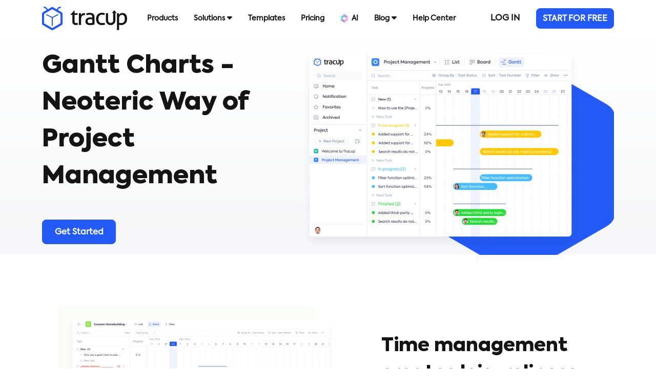

--- FILE ---
content_type: text/html; charset=UTF-8
request_url: https://tracup.com/feature/gantt
body_size: 8968
content:
<!DOCTYPE html>
<html>

<head>
    <title>Gantt Chart</title>
        <meta charset="utf-8">
    <meta name="viewport" content="width=device-width, initial-scale=1.0">
    <meta http-equiv="X-UA-Compatible" content="IE=edge">
    <meta name="author" content="Pgyer">

    <meta name="keywords" content="Tracup, team management, team tracking, agile team, project teams, free project, team project, your project, agile team management, team management plan, team task tracking software, management tracking, tracking task software, agile project team, project planning and management software, building a project team, agile build, it task management software">
    <meta name="description" content="Tracup supports multi-scenario to manage your tasks, improving collaborative quality by achieving task management, knowledge and file aggregation for team members in various industries.">
        <meta name="google-site-verification" content="oB84Ms8S_yDw-KNGLMpx-NNGvv7IjF3-Gl-4nI4FL08" />
    <meta name="baidu-site-verification" content="code-ONxpVh9t91" />

    <link rel="shortcut icon" href="/static/images/new/favicon.ico" />

    <!-- Vendor styles -->
    <link rel="stylesheet" href="/static/newVendor/fontawesome/css/all.min.css" />
    <link rel="stylesheet" href="/static/newVendor/bootstrap/css/bootstrap.min.css" />
    <link rel="stylesheet" href="/static/newVendor/toastr/toastr.min.css" type="text/css"/>

    <!-- App styles -->
    <link rel="stylesheet" href="/static/newStyles/common.css?ver=20231121">
    <link rel="stylesheet" href="/static/newStyles/header.css?ver=20231121">

    <link rel="stylesheet" href="/static/newStyles/scroll-animation.css?ver=20231121">
    <script async src="https://pagead2.googlesyndication.com/pagead/js/adsbygoogle.js?client=ca-pub-5558092233058656" crossorigin="anonymous"></script>

    <link rel="stylesheet" href="/static/newStyles/feature.css?ver=20231121">
</head>

<body class="en">

    


<!--[if lt IE 10]>
<div class="browser_notice">
You are using lower version of the browser. You can not display pages and functions correctly. We recommend that you switch to Chrome, Safari or upgrade to Internet Explorer 10 and later versions.</div>
<![endif]-->



<!-- menu dorp -->

<nav class="navbar navbar-expand-lg navbar-light">
  <div class="container">
    <a class="navbar-brand" href="/home"><img src="/static/newImages/common/logo-home.png" height="46"></a>
    <button class="navbar-toggler " type="button" data-bs-toggle="offcanvas" data-bs-target="#offcanvasNavbar" aria-controls="offcanvasNavbar" aria-expanded="false" aria-label="Toggle navigation">
      <span class="navbar-toggler-icon"></span>
    </button>
    <div class="offcanvas offcanvas-end" tabindex="-1" id="offcanvasNavbar" aria-labelledby="offcanvasNavbarLabel">
      <div class="offcanvas-header">
        <a class="offcanvas-title" href="/home"><img src="/static/newImages/common/logo-home.png" height="46"></a>
        <button type="button" class="btn-close" data-bs-dismiss="offcanvas" aria-label="Close"></button>
      </div>
      <div class="offcanvas-body">
        <ul class="navbar-nav  justify-content-start flex-grow-1 pe-3">
                                  <li class="nav-item mobile-remove-toggle  " data-target='productMenuContent'>
              <a href="/product" class='nav-link'>
                <div class="nav-font " style="position:relative;">
                                    <font>Products</font>
                                                      </div>
              </a>
            </li>
                                  <li class="nav-item mobile-remove-toggle dropdown-toggle hover-toggle " data-target='solutionMenuContent'>
              <a href="/solution" class='nav-link'>
                <div class="nav-font " style="position:relative;">
                                    <font>Solutions</font>
                                    <i class="hover-toggle-icon fa fa-caret-down"></i>                  </div>
              </a>
            </li>
                                  <li class="nav-item mobile-remove-toggle  " data-target=''>
              <a href="/template" class='nav-link'>
                <div class="nav-font " style="position:relative;">
                                    <font>Templates</font>
                                                      </div>
              </a>
            </li>
                                  <li class="nav-item mobile-remove-toggle  " data-target=''>
              <a href="/pricing" class='nav-link'>
                <div class="nav-font " style="position:relative;">
                                    <font>Pricing</font>
                                                      </div>
              </a>
            </li>
                                  <li class="nav-item mobile-remove-toggle  " data-target=''>
              <a href="/ai" class='nav-link'>
                <div class="nav-font " style="position:relative;">
                                      <img src="/static/newImages/ai/tracup-AI.png" class='nav-icon'>
                                    <font>AI</font>
                                                      </div>
              </a>
            </li>
                                  <li class="nav-item mobile-remove-toggle dropdown-toggle hover-toggle " data-target='blogMenuContent'>
              <a href="/blog/" class='nav-link'>
                <div class="nav-font " style="position:relative;">
                                    <font>Blog</font>
                                    <i class="hover-toggle-icon fa fa-caret-down"></i>                  </div>
              </a>
            </li>
                                  <li class="nav-item mobile-remove-toggle  " data-target=''>
              <a href="/help" class='nav-link'>
                <div class="nav-font " style="position:relative;">
                                    <font>Help Center</font>
                                                      </div>
              </a>
            </li>
                  </ul>

        <div class="d-flex-lg" id="header-buttons" hidden>
                      <a role="button" href="/user/login" class="btn tracup-btn-text mr20 sm-full-btn d-none d-md-block fontBold">LOG IN</a>
            <a role="button" href="/user/register" class="btn btn-primary tracup-btn-primary sm-full-btn fontBold">START FOR FREE</a>
            <a role="button" href="/user/login" class="btn tracup-btn-text mr20 sm-full-btn d-block d-md-none fontBold">LOG IN</a>
                    </div>
      </div>
    </div>
  </div>

  <!-- product submenu start -->
  <div class="dropdown-menu dropdown-nav pt50 pb50" id="productMenuContent">
    <div class="container">
      <div class="row">
                  <div class="col col-12 col-sm-6 col-md-4">
            <a href="/product" target="_blank">
              <div class='item flex-row-start-center padding10 hover-element'>
                <img src="/static/newImages/common/icon-bg-tracup.png" height='45' />
                <div class='ml10'>
                  <div><p>Tracup</p></div>
                  <div><font>DevOps-based R&D management platform</font></div>
                </div>
              </div>
            </a>
          </div>
                  <div class="col col-12 col-sm-6 col-md-4">
            <a href="https://codefever.pgyer.com" target="_blank">
              <div class='item flex-row-start-center padding10 hover-element'>
                <img src="/static/newImages/common/icon-bg-codefever.png" height='45' />
                <div class='ml10'>
                  <div><p>CodeFever</p></div>
                  <div><font>An enterprise-level Git management tool</font></div>
                </div>
              </div>
            </a>
          </div>
                  <div class="col col-12 col-sm-6 col-md-4">
            <a href="https://seed.pgyer.com" target="_blank">
              <div class='item flex-row-start-center padding10 hover-element'>
                <img src="/static/newImages/common/icon-bg-seed.png" height='45' />
                <div class='ml10'>
                  <div><p>Seed</p></div>
                  <div><font>Knowledge management and document collaborative office cloud platform</font></div>
                </div>
              </div>
            </a>
          </div>
              </div>
    </div>
  </div>
  <!-- product submenu end -->

  <!-- solution submenu start -->
  <div class="dropdown-menu dropdown-nav" id="solutionMenuContent">
    <div class="container">
      <div class="row">
        <div class="col col-12 col-md-9">
          <h4>Team</h4>
          <div class="row">
                          <div class="col col-12 col-sm-6 col-md-4">
                <a href="/solution/category/software">
                  <div class="nav-solution-card en software">
                    <img src="/static/newImages/solution/category-software-header.png" height="32" />
                    <div>
                      <h5>Software R&D</h5>
                      <p>Streamline workflow, improve R&D efficiency and quality</p>
                    </div>
                  </div>
                </a>
              </div>
                          <div class="col col-12 col-sm-6 col-md-4">
                <a href="/solution/category/product">
                  <div class="nav-solution-card en product">
                    <img src="/static/newImages/solution/category-product-header.png" height="32" />
                    <div>
                      <h5>Product</h5>
                      <p>Efficiently manage product work, make the process more streamlined</p>
                    </div>
                  </div>
                </a>
              </div>
                          <div class="col col-12 col-sm-6 col-md-4">
                <a href="/solution/category/sale">
                  <div class="nav-solution-card en sale">
                    <img src="/static/newImages/solution/category-sale-header.png" height="32" />
                    <div>
                      <h5>Sales</h5>
                      <p>Build clear processes to gain customer attention and close deals</p>
                    </div>
                  </div>
                </a>
              </div>
                          <div class="col col-12 col-sm-6 col-md-4">
                <a href="/solution/category/operation">
                  <div class="nav-solution-card en operation">
                    <img src="/static/newImages/solution/category-operation-header.png" height="32" />
                    <div>
                      <h5>Operational</h5>
                      <p>Multi-departmental coordination to achieve work objectives efficiently</p>
                    </div>
                  </div>
                </a>
              </div>
                          <div class="col col-12 col-sm-6 col-md-4">
                <a href="/solution/category/human">
                  <div class="nav-solution-card en human">
                    <img src="/static/newImages/solution/category-human-header.png" height="32" />
                    <div>
                      <h5>Human Resources</h5>
                      <p>Manage, train and develop company talent in one location</p>
                    </div>
                  </div>
                </a>
              </div>
                          <div class="col col-12 col-sm-6 col-md-4">
                <a href="/solution/category/administration">
                  <div class="nav-solution-card en administration">
                    <img src="/static/newImages/solution/category-administration-header.png" height="32" />
                    <div>
                      <h5>Administrative</h5>
                      <p>Organize matters in an orderly manner to improve efficiency</p>
                    </div>
                  </div>
                </a>
              </div>
                      </div>
        </div>
        <div class="col col-12 col-md-3">
          <h4>Type</h4>
          <div class="row">
                          <div class="col col-12">
                <a href="/solution/startup">
                  <div class="nav-solution-card en startup">
                    <img src="/static/newImages/solution/category-startup-header.png" height="32" />
                    <div>
                      <h5>Startup</h5>
                      <p>Iterate quickly with a system that scales as you grow.</p>
                    </div>
                  </div>
                </a>
              </div>
                          <div class="col col-12">
                <a href="/solution/nonprofit">
                  <div class="nav-solution-card en nonprofit">
                    <img src="/static/newImages/solution/category-nonprofit-header.png" height="32" />
                    <div>
                      <h5>Non-profit</h5>
                      <p>Save time working, spend more time saving the world.</p>
                    </div>
                  </div>
                </a>
              </div>
                      </div>
        </div>
      </div>
    </div>
  </div>
  <!-- solution submenu end -->

  <!-- service submenu start -->
  <div class="dropdown-menu dropdown-nav pt30 pb30" id="serviceMenuContent">
      <div class="container">
        <div class="row">
                      <div class="col col-12 col-sm-6 col-md-4">
              <h6 class='pb20'>Support</h6>
                              <a href="/sdk" target="_blank">
                  <p class='pb10'>SDK</p>
                </a>
                              <a href="/client" target="_blank">
                  <p class='pb10'>Tracup Applet</p>
                </a>
                          </div>
                      <div class="col col-12 col-sm-6 col-md-4">
              <h6 class='pb20'>Help</h6>
                              <a href="/doc" target="_blank">
                  <p class='pb10'>Support</p>
                </a>
                              <a href="https://kf.pgyer.com/" target="_blank">
                  <p class='pb10'>Workorder</p>
                </a>
                          </div>
                      <div class="col col-12 col-sm-6 col-md-4">
              <h6 class='pb20'>About Tracup</h6>
                              <a href="/about/index" target="_blank">
                  <p class='pb10'>About Us</p>
                </a>
                              <a href="/serve/index" target="_blank">
                  <p class='pb10'>Term of Service</p>
                </a>
                              <a href="/serve/privacy" target="_blank">
                  <p class='pb10'>Privacy Policy</p>
                </a>
                              <a href="/partner" target="_blank">
                  <p class='pb10'>Partners</p>
                </a>
                          </div>
                  </div>
      </div>
    </div>
    <!-- service submenu end -->

    <!-- blog submenu start -->
    <div class="dropdown-menu dropdown-nav pt30 pb30 en" id="blogMenuContent">
        <div class="container">
            <div class="row">
                <div class="col-sm-8 nav-bold">Latest Blogs</div>
                <div class="col-sm-4 nav-bold">Latest Videos</div>
            </div>
            <div class="row">
                <div class="col-sm-8">
                    <div class="row">
                                                    <div class="col-6">
                                <div class="row" style="margin-top: 24px; height: 74px;">
                                    <div class="col-4">
                                        <a href="https://www.tracup.com/blog/Tracup-Your-All-in-One-Solution-for-Streamlined-Project-Creation-and-Management" style="display: block; width: 100%; height: 75px; overflow: hidden; background: url('https://www.tracup.com/blog/cover/封面-Free Marketing Plan Project Tools and Example Templates for Startups.jpg'); background-position: center; background-size: cover; border-radius: 8px;"></a>
                                    </div>
                                    <div class="col-8">
                                        <a href="https://www.tracup.com/blog/Tracup-Your-All-in-One-Solution-for-Streamlined-Project-Creation-and-Management" style="display: block; width: 100%; height: 75px; overflow: hidden; line-height: 25px; color: #141414;">Tracup: Your All-in-One Solution for Streamlined Project Creation and Management</a>
                                    </div>
                                </div>
                            </div>
                                                    <div class="col-6">
                                <div class="row" style="margin-top: 24px; height: 74px;">
                                    <div class="col-4">
                                        <a href="https://www.tracup.com/blog/Tracup-Maximizing-Online-Visibility-and-Dominating-Search-Engines" style="display: block; width: 100%; height: 75px; overflow: hidden; background: url('https://www.tracup.com/blog/cover/封面-The Best Remote Business Continuity and Disaster Recovery Plan Template For Free.jpg'); background-position: center; background-size: cover; border-radius: 8px;"></a>
                                    </div>
                                    <div class="col-8">
                                        <a href="https://www.tracup.com/blog/Tracup-Maximizing-Online-Visibility-and-Dominating-Search-Engines" style="display: block; width: 100%; height: 75px; overflow: hidden; line-height: 25px; color: #141414;">Tracup: Maximizing Online Visibility and Dominating Search Engines</a>
                                    </div>
                                </div>
                            </div>
                                                    <div class="col-6">
                                <div class="row" style="margin-top: 24px; height: 74px;">
                                    <div class="col-4">
                                        <a href="https://www.tracup.com/blog/Promote-Productivity-and-Collaboration-with-Tracup-Docs" style="display: block; width: 100%; height: 75px; overflow: hidden; background: url('https://www.tracup.com/blog/cover/封面-How To Use Product Backlog Template To Prioritize Tasks.jpg'); background-position: center; background-size: cover; border-radius: 8px;"></a>
                                    </div>
                                    <div class="col-8">
                                        <a href="https://www.tracup.com/blog/Promote-Productivity-and-Collaboration-with-Tracup-Docs" style="display: block; width: 100%; height: 75px; overflow: hidden; line-height: 25px; color: #141414;">Promote Productivity and Collaboration with Tracup Docs</a>
                                    </div>
                                </div>
                            </div>
                                                    <div class="col-6">
                                <div class="row" style="margin-top: 24px; height: 74px;">
                                    <div class="col-4">
                                        <a href="https://www.tracup.com/blog/Revolutionize-Project-Management-for-Enhanced-Productivity-with-Tracup" style="display: block; width: 100%; height: 75px; overflow: hidden; background: url('https://www.tracup.com/blog/cover/封面-Project Management.jpg'); background-position: center; background-size: cover; border-radius: 8px;"></a>
                                    </div>
                                    <div class="col-8">
                                        <a href="https://www.tracup.com/blog/Revolutionize-Project-Management-for-Enhanced-Productivity-with-Tracup" style="display: block; width: 100%; height: 75px; overflow: hidden; line-height: 25px; color: #141414;">Revolutionize Project Management for Enhanced Productivity with Tracup</a>
                                    </div>
                                </div>
                            </div>
                                                    <div class="col-6">
                                <div class="row" style="margin-top: 24px; height: 74px;">
                                    <div class="col-4">
                                        <a href="https://www.tracup.com/blog/Optimize-your-productivity-and-streamline-projects-with-Tracup-AI-The-Ultimate-Task-Management-Tool" style="display: block; width: 100%; height: 75px; overflow: hidden; background: url('https://www.tracup.com/blog/cover/封面-How To Be More Productive For Part Time Remote Jobs.jpg'); background-position: center; background-size: cover; border-radius: 8px;"></a>
                                    </div>
                                    <div class="col-8">
                                        <a href="https://www.tracup.com/blog/Optimize-your-productivity-and-streamline-projects-with-Tracup-AI-The-Ultimate-Task-Management-Tool" style="display: block; width: 100%; height: 75px; overflow: hidden; line-height: 25px; color: #141414;">Optimize your productivity and streamline projects with Tracup AI: The Ultimate Task Management Tool</a>
                                    </div>
                                </div>
                            </div>
                                                    <div class="col-6">
                                <div class="row" style="margin-top: 24px; height: 74px;">
                                    <div class="col-4">
                                        <a href="https://www.tracup.com/blog/Boost-Productivity-and-Performance-in-2023-with-These-Must-Have-Apps" style="display: block; width: 100%; height: 75px; overflow: hidden; background: url('https://www.tracup.com/blog/cover/Create_a_modern_and_sleek_design_that_showcases_the_must-have_apps.jpeg'); background-position: center; background-size: cover; border-radius: 8px;"></a>
                                    </div>
                                    <div class="col-8">
                                        <a href="https://www.tracup.com/blog/Boost-Productivity-and-Performance-in-2023-with-These-Must-Have-Apps" style="display: block; width: 100%; height: 75px; overflow: hidden; line-height: 25px; color: #141414;">Boost Productivity and Performance in 2023 with These Must-Have Apps</a>
                                    </div>
                                </div>
                            </div>
                                            </div>
                </div>
                <div class="col-sm-4">
                    <div class="row">
                                                    <div class="col-12">
                                <div class="row" style="margin-top: 24px; height: 74px;">
                                    <div class="col-4">
                                        <a href="https://www.tracup.com/blog/categories/video" style="display: block; width: 100%; height: 75px; overflow: hidden; background: url('https://www.tracup.com/blog/cover/video/A_More_Smooth_Project_Management_Experience_Slack_Tracup.png'); background-position: center; background-size: cover; border-radius: 8px;"></a>
                                    </div>
                                    <div class="col-8">
                                        <a href="https://www.tracup.com/blog/categories/video" style="display: block; width: 100%; height: 75px; overflow: hidden; line-height: 25px; color: #141414;">A More Smooth Project Management Experience Slack + Tracup</a>
                                    </div>
                                </div>
                            </div>
                                                    <div class="col-12">
                                <div class="row" style="margin-top: 24px; height: 74px;">
                                    <div class="col-4">
                                        <a href="https://www.tracup.com/blog/categories/video" style="display: block; width: 100%; height: 75px; overflow: hidden; background: url('https://www.tracup.com/blog/cover/video/5_GitHub_Embeds_Make_You_Using_Tracup_Effectively.png'); background-position: center; background-size: cover; border-radius: 8px;"></a>
                                    </div>
                                    <div class="col-8">
                                        <a href="https://www.tracup.com/blog/categories/video" style="display: block; width: 100%; height: 75px; overflow: hidden; line-height: 25px; color: #141414;">5 GitHub Embeds Make You Using Tracup Effectively</a>
                                    </div>
                                </div>
                            </div>
                                                    <div class="col-12">
                                <div class="row" style="margin-top: 24px; height: 74px;">
                                    <div class="col-4">
                                        <a href="https://www.tracup.com/blog/categories/video" style="display: block; width: 100%; height: 75px; overflow: hidden; background: url('https://www.tracup.com/blog/cover/video/Making_Communication_More_Efficient_With_Zoom.png'); background-position: center; background-size: cover; border-radius: 8px;"></a>
                                    </div>
                                    <div class="col-8">
                                        <a href="https://www.tracup.com/blog/categories/video" style="display: block; width: 100%; height: 75px; overflow: hidden; line-height: 25px; color: #141414;">Making Communication More Efficient With Zoom</a>
                                    </div>
                                </div>
                            </div>
                                            </div>
                </div>
            </div>
        </div>
    </div>
    <!-- blog submenu end -->
</nav>
    <!-- feature-banner-start -->
    <div class="container-fluid" id="feature-banner">
        <div class="container">
            <div class="row align-items-center">
                <div class="col-12 col-md-5">
                    <h1>Gantt Charts - Neoteric Way of Project Management</h1>
                                        <div>
                        <a href="/user/login" class="btn btn-primary">Get Started</a>
                    </div>
                </div>
                <div class="col-12 col-md-7">
                    <img src="/static/newImages/feature/gantt-banner-en.png" />
                </div>
            </div>
        </div>
    </div>
    <!-- feature-banner-end -->

    <!-- feature-feature-start -->
    <div class="container" id="feature-feature">
                    <div class="row feature-feature-item">
                <div class="col-12 col-md-6">
                    <div class="feature-feature-item-content">
                                                <h2>Time management creates leisureliness </h2>
                        <p>Gantt charts are common tools used for time management and planning. They allow you to visualize and schedule the different tasks and activities that need to be completed over a certain period of time. </p>
                    </div>
                </div>
                <div class="col-12 col-md-6">
                    <div class="feature-feature-item-img " style="background: ">
                        <img src="/static/newImages/feature/gantt-feature1-en.png" />
                    </div>
                </div>
            </div>
                    <div class="row feature-feature-item">
                <div class="col-12 col-md-6">
                    <div class="feature-feature-item-content">
                                                <h2>Overview builds great vision </h2>
                        <p>Gantt chart helps project management by providing clarity and visibility on the current state of the project.It can give users a quick snapshot of project progress, highlight any areas of risk or concern, and identify areas of opportunity for improvement. </p>
                    </div>
                </div>
                <div class="col-12 col-md-6">
                    <div class="feature-feature-item-img " style="background: ">
                        <img src="/static/newImages/feature/gantt-feature2-en.png" />
                    </div>
                </div>
            </div>
                    <div class="row feature-feature-item">
                <div class="col-12 col-md-6">
                    <div class="feature-feature-item-content">
                                                <h2>Task dependency emphasizes priority </h2>
                        <p>Task Dependency is a critical feature of Gantt charts which helps project managers to prioritize tasks and ensure the successful completion of the project on time. </p>
                    </div>
                </div>
                <div class="col-12 col-md-6">
                    <div class="feature-feature-item-img " style="background: ">
                        <img src="/static/newImages/feature/gantt-feature3-en.png" />
                    </div>
                </div>
            </div>
                    <div class="row feature-feature-item">
                <div class="col-12 col-md-6">
                    <div class="feature-feature-item-content">
                                                <h2>Progress percentage provides details </h2>
                        <p>Progress percentages in Gantt charts provide project managers with greater insight into the project’s progress and help them to make more informed decisions. </p>
                    </div>
                </div>
                <div class="col-12 col-md-6">
                    <div class="feature-feature-item-img " style="background: ">
                        <img src="/static/newImages/feature/gantt-feature4-en.png" />
                    </div>
                </div>
            </div>
            </div>
    <!-- feature-feature-end -->

        <!-- start-now-start -->
<div class="container-fluid" id="start-now">
    <div class="container">
        <div class="row justify-content-center">
            <div class="col text-center">
                <h2 class='padding0'>Use Tracup to start your high performance collaboration</h2>
                <p>Enter your email to try out or ask your client service consultant at the lower right corner to know how Tracup can help you further</p>
                <div class="start-now">
                    <input type="email" class="form-control" placeholder="Enter your email address">
                    <button type="button" class="btn btn-primary">Get Started</button>
                </div>
            </div>
        </div>
    </div>
</div>
<!-- start-now-end -->

<!-- overseas-footer-start -->
<div class="container-fluid" id="overseas-footer-feature">
    <div class="container">
        <div class="overseas-footer-feature-item">
            <img src="/static/newImages/pricing/overseas-24.png" />
            <p>Free training & 24-hour support</p>
        </div>
        <div class="overseas-footer-feature-item">
            <img src="/static/newImages/pricing/overseas-safe.png" />
            <p>Serious about security & privacy</p>
        </div>
        <div class="overseas-footer-feature-item">
            <img src="/static/newImages/pricing/overseas-date.png" />
            <p>Highest levels of uptime the last 12 months</p>
        </div>
    </div>
</div>
<div class="container-fluid" id="overseas-footer">
    <div class="container" id="overseas-footer-header">
        <div class="row">
            <div class="col-12 col-md-6">
                <a href="/"><img src="/static/newImages/common/logo-home.png" id="overseas-footer-logo"/></a>
                <p id="overseas-footer-title">Fantastic task and project management software for team collaboration</p>
            </div>
                        <div class="col-12 col-md-6" id="overseas-footer-login">
                <a role="button" href="/user/login" class="btn tracup-btn-text mr20 sm-full-btn d-none d-md-block fontBold">LOG IN</a>
                <a role="button" href="/user/register" class="btn btn-outline-primary sm-full-btn fontBold">START FOR FREE</a>
            </div>
                    </div>
    </div>
    <div class="container" id="overseas-footer-content">
        <div class="overseas-footer-item">
            <h6>Product</h6>
            <a href="/product">Features</a>
            <a href="/pricing">Price (Free forever)</a>
            <a href="https://play.google.com/store/apps/details?id=com.tracup.android" target="_blank">
                <img id="google-play-badge" src="/static/newImages/common/google-play-badge.png" />
            </a>
            <a href="https://apps.apple.com/app/tracup/id6453409479" target="_blank">
                <img class="app-store-badge" src="/static/newImages/common/iOS.png" />
            </a>
        </div>
        <div class="overseas-footer-item">
            <h6>Solutions</h6>
            <a href="/solution/category/software">Software R&D</a>
            <a href="/solution/category/product">Product</a>
            <a href="/solution/category/sale">Sales</a>
            <a href="/solution/category/operation">Operational</a>
            <a href="/solution/category/human">Human Resources</a>
            <a href="/solution/category/administration">Administrative</a>
        </div>
        <div class="overseas-footer-item">
            <h6>Compare</h6>
            <a href="/solution/compare/monday">vs Monday</a>
            <a href="/solution/compare/clickup">vs Clickup</a>
            <a href="/solution/compare/asana">vs Asana</a>
            <a href="/solution/compare/jira">vs Jira</a>
            <a href="/solution/compare/trello">vs Trello</a>
            <a href="/solution/compare/notion">vs Notion</a>
            <a href="/solution/compare/airtable">vs Airtable</a>
            <a href="/solution/compare/basecamp">vs Basecamp</a>
            <a href="/solution/compare/wrike">vs Wrike</a>
            <a href="/solution/compare/ms">vs MS Project</a>
            <a href="/solution/compare/todoist">vs Todoist</a>
            <a href="/solution/compare/smartsheet">vs Smartsheet</a>
            <a href="/solution/compare/evernote">vs Evernote</a>
        </div>
        <div class="overseas-footer-item">
            <h6>Features</h6>
            <a href="/feature/board">Board View</a>
            <a href="/feature/checklist">Checklist</a>
            <a href="/feature/goal">Goals</a>
            <a href="/feature/flexible">Flexible Time Tracking</a>
            <a href="/feature/dashboard">Dashboards</a>
            <a href="/feature/gantt">Gantt Chart</a>
            <!-- <a href="/feature/">Sprints</a> -->
            <!-- <a href="/feature/">Email</a> -->
            <!-- <a href="/feature/">Integrations</a> -->
            <!-- <a href="/feature/">Notepad</a> -->
            <!-- <a href="/feature/">Mind Maps</a> -->
        </div>
        <div class="overseas-footer-item">
            <h6>Resources</h6>
            <a href="/template">Template</a>
            <a href="https://www.tracup.com/blog" target="_blank">Blog</a>
            <a href="https://www.tracup.com/blog/categories/video" target="_blank">Youtube</a>
        </div>
    </div>
    <div class="container" id="overseas-footer-copyright">
        <div>
            <a href="/serve/privacy">Privacy Notice</a>
            <a href="/serve/terms">Terms & Conditions</a>
        </div>
        <div>
            <p>@2026 Tracup.com</p>
        </div>
    </div>
</div>
<!-- overseas-footer-end -->

<div id="dingtalk-auto-login" hidden style="position: fixed; width: 100%; height: 100%; left: 0; top: 0; background: rgba(0, 0, 0, 0.8); display: flex; align-items: center; justify-content: center;">
    <div>
        <div style="display: flex; align-items: center;">
            <img src="/static/newImages/common/dingTalk.png" style="width: 80px;" />
            <div style="position: relative; width: 160px; border-bottom: 1px dashed white;">
                <div style="position: absolute; left: 50%; width: 32px; height: 32px; background: #2359F5; border-radius: 50%; line-height: 32px; text-align: center; margin-left: -16px; margin-top: -16px; ">
                    <PgyerIcon icon="plCheck"></PgyerIcon>
                </div>
            </div>
            <img src="/static/newImages/common/tracup.png" style="width: 80px;" />
        </div>
        <div style="text-align: center; color: white; margin-top: 20px;">钉钉账号自动登录中 . . .</div>
    </div>
</div>    <!-- Vendor scripts -->
<script src="/static/newVendor/jquery/jquery.min.js"></script>
<script src="/static/newVendor/jquery/clipboard.min.js" type="text/javascript"></script>
<script src="/static/newVendor/bootstrap/js/popper.min.js"></script>
<script src="/static/newVendor/bootstrap/js/bootstrap.bundle.min.js"></script>
<script src="/static/newVendor/toastr/toastr.min.js" type="text/javascript"></script>

<script src="/static/newScripts/scrollAnimation.js?ver=20231121"></script>
<script src="/static/newScripts/homer.js?ver=20231121"></script>
<script src="/static/newScripts/pgyerIcon.js?ver=20231121"></script>
<script src="/static/newScripts/pgyerEmoji.js?ver=20231121"></script>

<script type="text/javascript">(function (w) {w.frontjsConfig={token:"dad9bb7d5edc4d1f245189868980460e",behaviour:15,captureConsoleLog:true,trustVendor:true,ignoreVendor:true,optimisedForSPA:true,useHistory:true,routeMapping:[["/projects/[0-9a-f]{32}/(\\w+)/?","new.project.$1.$2"],["/project/[0-9a-f]{32}/issues//\\d","project.issue.view"],["/project/[0-9a-f]{32}/(\\w+)/(\\w+)","project.$1.$2"],["/project/[0-9a-f]{32}/(\\w+)","project.$1"],["/(\\w+)(/)*$","$1"]],exclude:["howxm.com"],origin:["pgyer.com","qbox.me","qnssl.com","howxm.com"],FPSThreshold:5};w.frontjsTmpData = {r:[],e:[],l:[]};w.frontjsTmpCollector = function (ev) {(ev.message ? window.frontjsTmpData.e : window.frontjsTmpData.r).push([new Date().getTime(), ev])};w.FrontJS = {addEventListener: function (t, f) {w.frontjsTmpData.l.push([t, f]);return f;},removeEventListener: function (t, f) {for (var i = 0; i < w.frontjsTmpData.l.length; i++) {t === w.frontjsTmpData.l[i][0] && f === w.frontjsTmpData.l[i][1] && w.frontjsTmpData.l.splice(i, 1);}return f;}};w.document.addEventListener("error", w.frontjsTmpCollector, true);w.addEventListener("error", w.frontjsTmpCollector, true);w.addEventListener("load", function () {var n = w.document.createElement("script");n.src = "https://frontjs-static.pgyer.com/dist/current/frontjs.web.min.js"; w.document.body.appendChild(n);}, true);})(window);</script>
<script async src="https://www.googletagmanager.com/gtag/js?id=UA-77327170-1"></script>
<script src="https://g.alicdn.com/dingding/dingtalk-jsapi/2.10.3/dingtalk.open.js"></script>
<script src="/static/scripts/promotion.js"></script>
<script type="text/javascript">
    window.dataLayer = window.dataLayer || [];
    function gtag(){dataLayer.push(arguments);}
    gtag('js', new Date());
    gtag("config", "UA-77327170-1", {send_page_view: true});
    gtag("config", "UA-77327170-2", {send_page_view: true});

    $(document).ready(function () {
        $('.navbar ul.nav li.father ').hover(function() {
            $(this).find('i.fa-angle-down').removeClass('fa-angle-down').addClass('fa-angle-up');
            $(this).find('.son').stop(true, true).fadeIn();
        }, function() {
            $(this).find('i.fa-angle-up').removeClass('fa-angle-up').addClass('fa-angle-down');
            $(this).find('.son').stop(true, true).fadeOut();
        });
    });
</script>
<script>
    var dorpMenuTimer = []
    var delay = 200
    var target = null
    var onMenu = false

    if ($(window).width() < 768) {
        $('.mobile-remove-toggle').removeClass('hover-toggle')
        $('.hover-toggle-icon').removeClass('fa')
    }

    $(".dropdown-toggle.hover-toggle").hover(function () {
        target = $(this).data('target')
        dorpMenuTimer[target] = setTimeout(function () {
            slideUp($('.dropdown-menu'), 0)
            slideDown($("#" + target), delay)
        }, delay)
    }, function() {
        clearTimeout(dorpMenuTimer[target])
        setTimeout(function() {
            if (!onMenu) {
                slideUp($("#" + target), delay)
            }
        }, 100)
    })

    $(".dropdown-menu").on('mouseenter', function (e) {
        onMenu = true
    })

    $(".dropdown-menu").on('mouseleave', function (e) {
        slideUp($(this), delay)
    })

    $('.dropdown-menu a').on('click', function(){
        slideUp($(this).parents('.dropdown-menu'), delay)
    })

    var tooltipTriggerList = document.querySelectorAll('[data-bs-toggle="tooltip"]')
    var tooltipList = [...tooltipTriggerList].map(tooltipTriggerEl => new bootstrap.Tooltip(tooltipTriggerEl))

    function slideDown(dom, delay) {
        dom.slideDown(delay).fadeIn(delay)
    }

    function slideUp(dom, delay) {
        // return false;
        dom.slideUp(delay).fadeOut(delay)
        onMenu = false
    }
</script>

<script>
    window.chatwootSettings = {
        locale: "en"
    };
    (function(d,t) {
        var BASE_URL="https://chat.pgyer.com";
        var g=d.createElement(t),s=d.getElementsByTagName(t)[0];
        g.src=BASE_URL+"/packs/js/sdk.js";
        g.defer = true;
        g.async = true;
        s.parentNode.insertBefore(g,s);
        g.onload=function(){
            window.chatwootSDK.run({
                websiteToken: "txsMBPVPBDPejm13j9zeFFqH",
                baseUrl: BASE_URL
            })
        }
    })(document,"script");
    window.addEventListener("chatwoot:ready", function () {
            });
</script>


<script>
    $(document).ready(function () {
        var corpId = '';
        if (dd.env.platform == 'notInDingTalk') {
            $('#header-buttons').removeAttr('hidden');
            return false;
        }

        dd.ready(() => {
            dd.runtime.permission.requestAuthCode({
                corpId: corpId,
                onSuccess: info => {
                    if (!info.code || !corpId) {
                        return false;
                    }

                    $('#dingtalk-auto-login svg').css('fill', 'white');
                    $('#dingtalk-auto-login').removeAttr('hidden');

                    $.ajax({
                        type : 'GET',
                        url : '/user/dingtalkAppLogin',
                        data : {
                            code: info.code,
                            corpId: corpId,
                            platform: dd.env.platform,
                        },
                        dataType: 'json',
                        success : function(data) {
                            if (!data.code) {
                                window.location.href = data.extra.url;
                            }
                        },
                        error: function() {
                            $('#dingtalk-auto-login').addAttr('hidden');
                        }
                    });
                }
            });
        });
    });
</script>
    <script>
        $(function() {
        });
    </script>
</body>

</html>

--- FILE ---
content_type: text/html; charset=UTF-8
request_url: https://tracup.com/home/promotionInfo
body_size: 500
content:
{"userKey":false}

--- FILE ---
content_type: text/html; charset=utf-8
request_url: https://www.google.com/recaptcha/api2/aframe
body_size: 265
content:
<!DOCTYPE HTML><html><head><meta http-equiv="content-type" content="text/html; charset=UTF-8"></head><body><script nonce="QfmQkNuAOo7bGeMIrsVH-g">/** Anti-fraud and anti-abuse applications only. See google.com/recaptcha */ try{var clients={'sodar':'https://pagead2.googlesyndication.com/pagead/sodar?'};window.addEventListener("message",function(a){try{if(a.source===window.parent){var b=JSON.parse(a.data);var c=clients[b['id']];if(c){var d=document.createElement('img');d.src=c+b['params']+'&rc='+(localStorage.getItem("rc::a")?sessionStorage.getItem("rc::b"):"");window.document.body.appendChild(d);sessionStorage.setItem("rc::e",parseInt(sessionStorage.getItem("rc::e")||0)+1);localStorage.setItem("rc::h",'1768845222176');}}}catch(b){}});window.parent.postMessage("_grecaptcha_ready", "*");}catch(b){}</script></body></html>

--- FILE ---
content_type: text/css
request_url: https://tracup.com/static/newStyles/feature.css?ver=20231121
body_size: 1288
content:
/* feature-banner-start */
#feature-banner {
    background: var(--theme-background-linear);
}

#feature-banner h1 {
    font-size: 48px;
}

#feature-banner p {
    padding-top: 16px;
}

#feature-banner a.btn {
    padding: 0;
    width: 144px;
    height: 48px;
    margin-top: 48px;
    line-height: 48px;
}

#feature-banner img {
    width: 100%;
}

@media (max-width: 768px) {
    #feature-banner h1 {
        padding-top: 40px;
    }

    #feature-banner h1,
    #feature-banner p {
        text-align: center;
    }

    #feature-banner a.btn {
        display: block;
        margin: 40px auto;
    }

    #feature-banner img {
        display: none;
    }
}
/* feature-banner-end */

/* feature-feature-start */
#feature-feature {
    padding-top: 100px;
    padding-bottom: 40px;
}

.feature-feature-item {
    align-items: center;
    padding-bottom: 80px;
}

.feature-feature-item:nth-child(2n + 1) {
    flex-direction: row-reverse;
}

.feature-feature-item-content {
    padding: 0px 60px;
}

.feature-feature-item:nth-child(2n + 1) .feature-feature-item-content {
    padding-left: 92px;
}

.feature-feature-item:nth-child(2n) .feature-feature-item-content {
    padding-right: 92px;
}

.feature-feature-item-content h6 {
    font-size: 16px;
    font-weight: 600;
    padding-bottom: 16px;
}

.feature-feature-item-content h2 {
    font-size: 36px;
    padding-bottom: 16px;
    font-family: var(--theme-font-family-black);
}

.feature-feature-item-img.bg {
    padding: 30px 0px;
    border-radius: 16px;
}

.feature-feature-item-img img {
    width: 100%;
    position: relative;
    border-radius: 8px;
}

.feature-feature-item-img.bg img {
    box-shadow: 0px 10px 20px 0px rgba(42, 68, 99, 0.08);
}

.feature-feature-item:nth-child(2n + 1) img {
    right: -32px;
}

.feature-feature-item:nth-child(2n) img {
    left: -32px;
}

@media (max-width: 768px) {
    .feature-feature-item-content {
        padding: 16px !important;
    }

    .feature-feature-item-content h2 {
        text-align: left;
        padding-bottom: 16px !important;
    }

    .feature-feature-item-img.bg {
        padding: 16px;
    }

    .feature-feature-item-img img {
        position: inherit;
    }
}
/* feature-feature-end */

/* feature-checklist-view-start */
#feature-checklist-view {
    padding-top: 100px;
}

#feature-checklist-view h1 {
    font-size: 40px;
    text-align: center;
    padding-bottom: 80px;
}

#feature-checklist-view p {
    padding-top: 24px;
    padding-bottom: 40px;
}

#feature-checklist-view h6 {
    cursor: pointer;
    font-size: 18px;
    font-weight: 600;
    line-height: 60px;
    padding-left: 54px;
    color: var(--theme-text-lighter);
    border-left: 6px solid transparent;
}

#feature-checklist-view h6.active {
    color: var(--theme-text-main);
    border-left-color: var(--theme-primary-main);
    background: linear-gradient(270deg, rgba(255, 255, 255, 0) 0%, rgba(35, 89, 245, 0.1) 100%);
}

#feature-checklist-view-img {
    padding: 30px 60px;
    border-radius: 16px;
    background: var(--theme-primary-lighter);
}

#feature-checklist-view-img img {
    width: 100%;
    border-radius: 8px;
    box-shadow: var(--theme-elevation4);
}

@media (max-width: 768px) {
    #feature-checklist-view-img {
        padding: 16px;
        margin-top: 40px;
    }
}
/* feature-checklist-view-end */

/* feature-checklist-premade-start */
#feature-checklist-premade {
    padding-top: 120px;
}

#feature-checklist-premade h1 {
    width: 70%;
    margin: 0 auto;
    font-size: 40px;
    text-align: center;
}

#feature-checklist-premade p {
    width: 60%;
    margin: 0 auto;
    padding-top: 20px;
    text-align: center;
    padding-bottom: 52px;
}

#feature-checklist-premade-tabs {
    display: flex;
}

#feature-checklist-premade-tabs h6 {
    width: 25%;
    height: 60px;
    cursor: pointer;
    font-size: 18px;
    font-weight: 600;
    line-height: 42px;
    text-align: center;
    position: relative;
    color: var(--theme-text-lighter);
}

#feature-checklist-premade-tabs h6 > span {
    bottom: 0;
    left: 50%;
    width: 56px;
    height: 4px;
    display: none;
    margin-left: -28px;
    position: absolute;
    background: var(--theme-primary-main);
}

#feature-checklist-premade-tabs h6:hover,
#feature-checklist-premade-tabs h6.active {
    color: var(--theme-text-main);
}

#feature-checklist-premade-tabs h6.active > span {
    display: block;
}

#feature-checklist-premade-img {
    margin-top: 30px;
    padding: 40px 180px;
    border-radius: 16px;
    background: var(--theme-primary-lighter);
}

#feature-checklist-premade-img img {
    width: 100%;
    border-radius: 8px;
    box-shadow: var(--theme-elevation4);
}

@media (max-width: 768px) {
    #feature-checklist-premade h1,
    #feature-checklist-premade p {
        width: 100%;
    }

    #feature-checklist-premade-tabs {
        display: block;
    }

    #feature-checklist-premade-tabs h6 {
        width: 100%;
        line-height: 60px;
    }

    #feature-checklist-premade-img {
        padding: 16px;
    }
}
/* feature-checklist-premade-end */

/* feature-checklist-calendar-start */
#feature-checklist-calendar {
    padding-top: 120px;
    padding-bottom: 120px;
}

#feature-checklist-calendar-content {
    padding-left: 60px;
    padding-right: 92px;
}

#feature-checklist-calendar h1 {
    font-size: 36px;
    padding-bottom: 16px;
}

#feature-checklist-calendar-img {
    padding: 30px 0px;
    border-radius: 16px;
    background: var(--theme-primary-lighter);
}

#feature-checklist-calendar-img img {
    left: -32px;
    width: 100%;
    border-radius: 8px;
    position: relative;
    box-shadow: var(--theme-elevation4);
}

@media (max-width: 768px) {
    #feature-checklist-calendar-content {
        padding: 0px !important;
    }

    #feature-checklist-calendar p {
        padding-bottom: 16px;
    }

    #feature-checklist-calendar-img {
        padding: 16px !important;
    }

    #feature-checklist-calendar-img img {
        position: inherit;
    }
}
/* feature-checklist-calendar-end */


--- FILE ---
content_type: application/javascript; charset=utf-8
request_url: https://tracup.com/static/newScripts/scrollAnimation.js?ver=20231121
body_size: 552
content:

/*
  *   效果：页面滚动到元素位置时显示出该元素
  *   使用方法
  *   <div class="listen-element">
  *       <div class="animation-y">xxxxxx</div>
  *       <img class="animation-o delay-1" />
  *   </div>
  *   <script>
  *       var an = new WindowScrollAnimation();
  *   </script>
  * */


// 监听滚动后显示动画元素
function WindowScrollAnimation (listenElementName, runClassName) {
    this.listenElementName = listenElementName ? listenElementName : 'listen-element';
    this.runClassName = runClassName ? runClassName : 'running';

    this.init();
}

WindowScrollAnimation.prototype = {
    init: function () {
        this.startListenElement();
    },
    startListenElement: function () {
        var self = this;
        $(document).on('scroll', function() {self.scrollEvent()});
    },
    scrollEvent: function () {
        var self = this;
        var scrollTop =  $(window).scrollTop(),
        height = $(window).height(),
        top = 0,
        bottom = 0;

        $('.' + self.listenElementName).each(function (key, item) {
            top = $(item).offset().top - scrollTop;
            bottom = top - height;
            top = top + $(item).height();
            if (bottom < 30 && top > 10 && !$(item).hasClass(self.runClassName)) {
                $(item).addClass(self.runClassName);
                $(item).removeClass(self.listenElementName);
            }
        });

        if ($('.' + self.listenElementName).length == 0) {
            $(document).off('scroll', this.scrollEvent);
        }
    }
}
